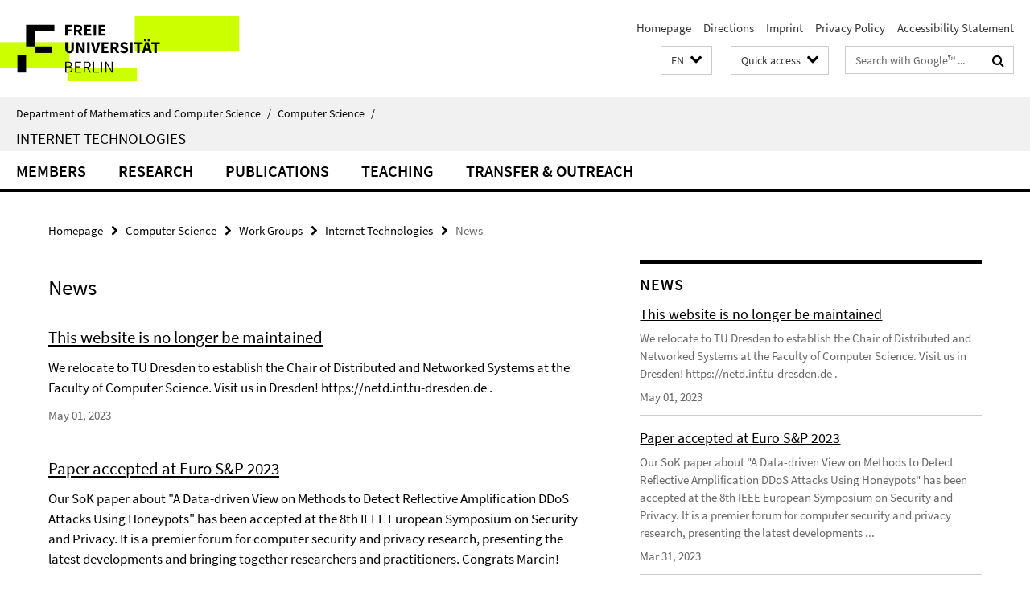

--- FILE ---
content_type: text/html; charset=utf-8
request_url: http://www.mi.fu-berlin.de/en/inf/groups/ilab/news/index.html
body_size: 9448
content:
<!DOCTYPE html><!-- rendered 2026-01-17 23:54:42 (UTC) --><html class="ltr" lang="en"><head><title>News • Internet Technologies • Department of Mathematics and Computer Science</title><!-- BEGIN Fragment default/25123017/views/head_meta/82585353/1528271745?012505:1823 -->
<meta charset="utf-8" /><meta content="IE=edge" http-equiv="X-UA-Compatible" /><meta content="width=device-width, initial-scale=1.0" name="viewport" /><meta content="authenticity_token" name="csrf-param" />
<meta content="WN8TGitgozCOB/Z6cwz6hhiZ5sWTskkvr0DmLtda79A=" name="csrf-token" /><meta content="News" property="og:title" /><meta content="website" property="og:type" /><meta content="https://www.mi.fu-berlin.de/en/inf/groups/ilab/news/index.html" property="og:url" /><!-- BEGIN Fragment default/25123017/views/open_graph_image/15458724/1751466524?030152:20011 -->
<!-- END Fragment default/25123017/views/open_graph_image/15458724/1751466524?030152:20011 -->
<meta content="index,follow" name="robots" /><meta content="2017-12-05" name="dc.date" /><meta content="News" name="dc.name" /><meta content="DE-BE" name="geo.region" /><meta content="Berlin" name="geo.placename" /><meta content="52.448131;13.286102" name="geo.position" /><link href="https://www.mi.fu-berlin.de/en/inf/groups/ilab/news/index.html" rel="canonical" /><!-- BEGIN Fragment default/25123017/views/favicon/15458724/1751466524?071856:72019 -->
<link href="/assets/default2/favicon-12a6f1b0e53f527326498a6bfd4c3abd.ico" rel="shortcut icon" /><!-- END Fragment default/25123017/views/favicon/15458724/1751466524?071856:72019 -->
<!-- BEGIN Fragment default/25123017/head/rss/false/15460692/1750438800?040416:22003 -->
<link href="https://www.mi.fu-berlin.de/news-fb-gesamtliste/index.rss?format=rss" rel="alternate" title="" type="application/rss+xml" /><!-- END Fragment default/25123017/head/rss/false/15460692/1750438800?040416:22003 -->
<!-- END Fragment default/25123017/views/head_meta/82585353/1528271745?012505:1823 -->
<!-- BEGIN Fragment default/25123017/head/assets/15458724/1751466524/?111429:86400 -->
<link href="/assets/default2/default_application-part-1-841e7928a8.css" media="all" rel="stylesheet" type="text/css" /><link href="/assets/default2/default_application-part-2-168016bf56.css" media="all" rel="stylesheet" type="text/css" /><script src="/assets/default2/application-781670a880dd5cd1754f30fcf22929cb.js" type="text/javascript"></script><!--[if lt IE 9]><script src="/assets/default2/html5shiv-d11feba7bd03bd542f45c2943ca21fed.js" type="text/javascript"></script><script src="/assets/default2/respond.min-31225ade11a162d40577719d9a33d3ee.js" type="text/javascript"></script><![endif]--><meta content="Rails Connector for Infopark CMS Fiona by Infopark AG (www.infopark.de); Version 6.8.2.36.82613853" name="generator" /><!-- END Fragment default/25123017/head/assets/15458724/1751466524/?111429:86400 -->
</head><body class="site-ilab layout-size-L"><div class="debug page" data-current-path="/en/inf/groups/ilab/news/"><a class="sr-only" href="#content">Springe direkt zu Inhalt </a><div class="horizontal-bg-container-header nocontent"><div class="container container-header"><header><!-- BEGIN Fragment default/25123017/header-part-1/79278386/1669363306/?115859:86400 -->
<a accesskey="O" id="seitenanfang"></a><a accesskey="H" href="https://www.fu-berlin.de/" hreflang="" id="fu-logo-link" title="Zur Startseite der Freien Universität Berlin"><svg id="fu-logo" version="1.1" viewBox="0 0 775 187.5" x="0" y="0"><defs><g id="fu-logo-elements"><g><polygon points="75 25 156.3 25 156.3 43.8 100 43.8 100 87.5 75 87.5 75 25"></polygon><polygon points="100 87.5 150 87.5 150 106.3 100 106.3 100 87.5"></polygon><polygon points="50 112.5 75 112.5 75 162.5 50 162.5 50 112.5"></polygon></g><g><path d="M187.5,25h19.7v5.9h-12.7v7.2h10.8v5.9h-10.8v12.2h-7.1V25z"></path><path d="M237.7,56.3l-7.1-12.5c3.3-1.5,5.6-4.4,5.6-9c0-7.4-5.4-9.7-12.1-9.7h-11.3v31.3h7.1V45h3.9l6,11.2H237.7z M219.9,30.6 h3.6c3.7,0,5.7,1,5.7,4.1c0,3.1-2,4.7-5.7,4.7h-3.6V30.6z"></path><path d="M242.5,25h19.6v5.9h-12.5v6.3h10.7v5.9h-10.7v7.2h13v5.9h-20.1V25z"></path><path d="M269,25h7.1v31.3H269V25z"></path><path d="M283.2,25h19.6v5.9h-12.5v6.3h10.7v5.9h-10.7v7.2h13v5.9h-20.1V25z"></path></g><g><path d="M427.8,72.7c2,0,3.4-1.4,3.4-3.4c0-1.9-1.4-3.4-3.4-3.4c-2,0-3.4,1.4-3.4,3.4C424.4,71.3,425.8,72.7,427.8,72.7z"></path><path d="M417.2,72.7c2,0,3.4-1.4,3.4-3.4c0-1.9-1.4-3.4-3.4-3.4c-2,0-3.4,1.4-3.4,3.4C413.8,71.3,415.2,72.7,417.2,72.7z"></path><path d="M187.5,91.8V75h7.1v17.5c0,6.1,1.9,8.2,5.4,8.2c3.5,0,5.5-2.1,5.5-8.2V75h6.8v16.8c0,10.5-4.3,15.1-12.3,15.1 C191.9,106.9,187.5,102.3,187.5,91.8z"></path><path d="M218.8,75h7.2l8.2,15.5l3.1,6.9h0.2c-0.3-3.3-0.9-7.7-0.9-11.4V75h6.7v31.3h-7.2L228,90.7l-3.1-6.8h-0.2 c0.3,3.4,0.9,7.6,0.9,11.3v11.1h-6.7V75z"></path><path d="M250.4,75h7.1v31.3h-7.1V75z"></path><path d="M261,75h7.5l3.8,14.6c0.9,3.4,1.6,6.6,2.5,10h0.2c0.9-3.4,1.6-6.6,2.5-10l3.7-14.6h7.2l-9.4,31.3h-8.5L261,75z"></path><path d="M291.9,75h19.6V81h-12.5v6.3h10.7v5.9h-10.7v7.2h13v5.9h-20.1V75z"></path><path d="M342.8,106.3l-7.1-12.5c3.3-1.5,5.6-4.4,5.6-9c0-7.4-5.4-9.7-12.1-9.7H318v31.3h7.1V95.1h3.9l6,11.2H342.8z M325.1,80.7 h3.6c3.7,0,5.7,1,5.7,4.1c0,3.1-2,4.7-5.7,4.7h-3.6V80.7z"></path><path d="M344.9,102.4l4.1-4.8c2.2,1.9,5.1,3.3,7.7,3.3c2.9,0,4.4-1.2,4.4-3c0-2-1.8-2.6-4.5-3.7l-4.1-1.7c-3.2-1.3-6.3-4-6.3-8.5 c0-5.2,4.6-9.3,11.1-9.3c3.6,0,7.4,1.4,10.1,4.1l-3.6,4.5c-2.1-1.6-4-2.4-6.5-2.4c-2.4,0-4,1-4,2.8c0,1.9,2,2.6,4.8,3.7l4,1.6 c3.8,1.5,6.2,4.1,6.2,8.5c0,5.2-4.3,9.7-11.8,9.7C352.4,106.9,348.1,105.3,344.9,102.4z"></path><path d="M373.9,75h7.1v31.3h-7.1V75z"></path><path d="M394.4,81h-8.6V75H410V81h-8.6v25.3h-7.1V81z"></path><path d="M429.2,106.3h7.5L426.9,75h-8.5l-9.8,31.3h7.2l1.9-7.4h9.5L429.2,106.3z M419.2,93.4l0.8-2.9c0.9-3.1,1.7-6.8,2.5-10.1 h0.2c0.8,3.3,1.7,7,2.5,10.1l0.7,2.9H419.2z"></path><path d="M443.6,81h-8.6V75h24.3V81h-8.6v25.3h-7.1V81z"></path></g><g><path d="M187.5,131.2h8.9c6.3,0,10.6,2.2,10.6,7.6c0,3.2-1.7,5.8-4.7,6.8v0.2c3.9,0.7,6.5,3.2,6.5,7.5c0,6.1-4.7,9.1-11.7,9.1 h-9.6V131.2z M195.7,144.7c5.8,0,8.1-2.1,8.1-5.5c0-3.9-2.7-5.4-7.9-5.4h-5.1v10.9H195.7z M196.5,159.9c5.7,0,9.1-2.1,9.1-6.6 c0-4.1-3.3-6-9.1-6h-5.8v12.6H196.5z"></path><path d="M215.5,131.2h17.6v2.8h-14.4v10.6h12.1v2.8h-12.1v12.3h14.9v2.8h-18.1V131.2z"></path><path d="M261.5,162.5l-8.2-14c4.5-0.9,7.4-3.8,7.4-8.7c0-6.3-4.4-8.6-10.7-8.6h-9.4v31.3h3.3v-13.7h6l7.9,13.7H261.5z M243.8,133.9h5.6c5.1,0,8,1.6,8,5.9c0,4.3-2.8,6.3-8,6.3h-5.6V133.9z"></path><path d="M267.4,131.2h3.3v28.5h13.9v2.8h-17.2V131.2z"></path><path d="M290.3,131.2h3.3v31.3h-3.3V131.2z"></path><path d="M302.6,131.2h3.4l12,20.6l3.4,6.4h0.2c-0.2-3.1-0.4-6.4-0.4-9.6v-17.4h3.1v31.3H321l-12-20.6l-3.4-6.4h-0.2 c0.2,3.1,0.4,6.2,0.4,9.4v17.6h-3.1V131.2z"></path></g></g></defs><g id="fu-logo-rects"></g><use x="0" xlink:href="#fu-logo-elements" y="0"></use></svg></a><script>"use strict";var svgFLogoObj = document.getElementById("fu-logo");var rectsContainer = svgFLogoObj.getElementById("fu-logo-rects");var svgns = "http://www.w3.org/2000/svg";var xlinkns = "http://www.w3.org/1999/xlink";function createRect(xPos, yPos) {  var rectWidth = ["300", "200", "150"];  var rectHeight = ["75", "100", "150"];  var rectXOffset = ["0", "100", "50"];  var rectYOffset = ["0", "75", "150"];  var x = rectXOffset[getRandomIntInclusive(0, 2)];  var y = rectYOffset[getRandomIntInclusive(0, 2)];  if (xPos == "1") {    x = x;  }  if (xPos == "2") {    x = +x + 193.75;  }  if (xPos == "3") {    x = +x + 387.5;  }  if (xPos == "4") {    x = +x + 581.25;  }  if (yPos == "1") {    y = y;  }  if (yPos == "2") {    y = +y + 112.5;  }  var cssClasses = "rectangle";  var rectColor = "#CCFF00";  var style = "fill: ".concat(rectColor, ";");  var rect = document.createElementNS(svgns, "rect");  rect.setAttribute("x", x);  rect.setAttribute("y", y);  rect.setAttribute("width", rectWidth[getRandomIntInclusive(0, 2)]);  rect.setAttribute("height", rectHeight[getRandomIntInclusive(0, 2)]);  rect.setAttribute("class", cssClasses);  rect.setAttribute("style", style);  rectsContainer.appendChild(rect);}function getRandomIntInclusive(min, max) {  min = Math.ceil(min);  max = Math.floor(max);  return Math.floor(Math.random() * (max - min + 1)) + min;}function makeGrid() {  for (var i = 1; i < 17; i = i + 1) {    if (i == "1") {      createRect("1", "1");    }    if (i == "2") {      createRect("2", "1");    }    if (i == "3") {      createRect("3", "1");    }    if (i == "5") {      createRect("1", "2");    }    if (i == "6") {      createRect("2", "2");    }    if (i == "7") {      createRect("3", "2");    }    if (i == "8") {      createRect("4", "2");    }  }}makeGrid();</script><a accesskey="H" href="https://www.fu-berlin.de/" hreflang="" id="fu-label-link" title="Zur Startseite der Freien Universität Berlin"><div id="fu-label-wrapper"><svg id="fu-label" version="1.1" viewBox="0 0 50 50" x="0" y="0"><defs><g id="fu-label-elements"><rect height="50" id="fu-label-bg" width="50"></rect><g><polygon points="19.17 10.75 36.01 10.75 36.01 14.65 24.35 14.65 24.35 23.71 19.17 23.71 19.17 10.75"></polygon><polygon points="24.35 23.71 34.71 23.71 34.71 27.6 24.35 27.6 24.35 23.71"></polygon><polygon points="13.99 28.88 19.17 28.88 19.17 39.25 13.99 39.25 13.99 28.88"></polygon></g></g></defs><use x="0" xlink:href="#fu-label-elements" y="0"></use></svg></div><div id="fu-label-text">Freie Universität Berlin</div></a><h1 class="hide">Department of Mathematics and Computer Science</h1><hr class="hide" /><h2 class="sr-only">Service Navigation</h2><ul class="top-nav no-print"><li><a href="/en/index.html" rel="index" title="To the Homepage of: Department of Mathematics and Computer Science">Homepage</a></li><li><a href="/en/inf/groups/ilab/directions.html" title="">Directions</a></li><li><a href="/en/fb/impressum/index.html" title="">Imprint</a></li><li><a href="https://www.fu-berlin.de/en/datenschutz.html" title="">Privacy Policy</a></li><li><a href="https://www.fu-berlin.de/$REDIRECTS/accessibility.html" title="">Accessibility Statement</a></li></ul><!-- END Fragment default/25123017/header-part-1/79278386/1669363306/?115859:86400 -->
<a class="services-menu-icon no-print"><div class="icon-close icon-cds icon-cds-wrong" style="display: none;"></div><div class="icon-menu"><div class="dot"></div><div class="dot"></div><div class="dot"></div></div></a><div class="services-search-icon no-print"><div class="icon-close icon-cds icon-cds-wrong" style="display: none;"></div><div class="icon-search fa fa-search"></div></div><div class="services no-print"><!-- BEGIN Fragment default/25123017/header/languages/79278386/1669363306/?015652:4027 -->
<div class="services-language dropdown"><div aria-haspopup="listbox" aria-label="Sprache auswählen" class="services-dropdown-button btn btn-default" id="lang" role="button"><span aria-label="English">EN</span><div class="services-dropdown-button-icon"><div class="fa fa-chevron-down services-dropdown-button-icon-open"></div><div class="fa fa-chevron-up services-dropdown-button-icon-close"></div></div></div><ul class="dropdown-menu dropdown-menu-right" role="listbox" tabindex="-1"><li role="option"><a class="fub-language-version" data-locale="de" href="#" hreflang="de" lang="de" title="Deutschsprachige Version">DE: Deutsch</a></li><li aria-disabled="true" aria-selected="true" class="disabled" role="option"><a href="#" lang="en" title="This page is an English version">EN: English</a></li></ul></div><!-- END Fragment default/25123017/header/languages/79278386/1669363306/?015652:4027 -->
<!-- BEGIN Fragment default/25123017/header-part-2/79278386/1669363306/?115859:86400 -->
<div class="services-quick-access dropdown"><div class="services-dropdown-button btn btn-default" id="quick-access">Quick access<div class="services-dropdown-button-icon"><div class="fa fa-chevron-down services-dropdown-button-icon-open"></div><div class="fa fa-chevron-up services-dropdown-button-icon-close"></div></div></div><div class="dropdown-menu dropdown-menu-right direct-access-wrapper cms-box-ajax-content" data-ajax-url="/en/_schnellzugriff-en/schnellzugriff/index.html?comp=direct_access&amp;irq=1"><div class="spinner direct-access-panel" style="display: none; width: 16px; padding: 20px;"><img alt="spinner" src="/assets/default2/spinner-39a0a2170912fd2acf310826322141db.gif" /></div></div></div><div class="services-search"><form action="/en/_search/index.html" class="fub-google-search-form" id="search-form" method="get" role="search"><input name="ie" type="hidden" value="UTF-8" /><label class="search-label" for="search-input">Search terms</label><input autocomplete="off" class="search-input" id="search-input" name="q" placeholder="Search with Google™ ..." title="Please enter search term here" type="text" /><button class="search-button" id="search_button" title="Search with Google™ ..." type="submit"><i class="fa fa-search"></i></button></form><div class="search-privacy-link"><a href="http://www.fu-berlin.de/en/redaktion/impressum/datenschutzhinweise#faq_06_externe_suche" title="Information about data transfer when using Google Search™">Information about data transfer when using Google Search™</a></div></div><!-- END Fragment default/25123017/header-part-2/79278386/1669363306/?115859:86400 -->
</div></header></div></div><div class="horizontal-bg-container-identity nocontent"><div class="container container-identity"><div class="identity closed"><i class="identity-text-parent-icon-close fa fa-angle-up no-print"></i><i class="identity-text-parent-icon-open fa fa-angle-down no-print"></i><div class="identity-text-parent no-print"><a class="identity-text-parent-first" href="/en/index.html" rel="index" title="To the Homepage of: ">Department of Mathematics and Computer Science<span class="identity-text-separator">/</span></a><a class="identity-text-parent-second" href="/en/inf/index.html" rel="" title="To the Homepage of: ">Computer Science<span class="identity-text-separator">/</span></a></div><h2 class="identity-text-main"><a href="/en/inf/groups/ilab/index.html" title="To the Homepage of:  Internet Technologies">Internet Technologies</a></h2></div></div></div><!-- BEGIN Fragment default/25123017/navbar-wrapper-ajax/0/79278386/1669363306/?005655:3600 -->
<div class="navbar-wrapper cms-box-ajax-content" data-ajax-url="/en/inf/groups/ilab/index.html?comp=navbar&amp;irq=1&amp;pm=0"><nav class="main-nav-container no-print" style=""><div class="container main-nav-container-inner"><div class="main-nav-scroll-buttons" style="display:none"><div id="main-nav-btn-scroll-left" role="button"><div class="fa fa-angle-left"></div></div><div id="main-nav-btn-scroll-right" role="button"><div class="fa fa-angle-right"></div></div></div><div class="main-nav-toggle"><span class="main-nav-toggle-text">Menu</span><span class="main-nav-toggle-icon"><span class="line"></span><span class="line"></span><span class="line"></span></span></div><ul class="main-nav level-1" id="fub-main-nav"><li class="main-nav-item level-1 has-children" data-index="0" data-menu-item-path="#" data-menu-shortened="0"><a class="main-nav-item-link level-1" href="#" title="loading...">Members</a><div class="icon-has-children"><div class="fa fa-angle-right"></div><div class="fa fa-angle-down"></div><div class="fa fa-angle-up"></div></div><div class="container main-nav-parent level-2" style="display:none"><p style="margin: 20px;">loading... </p></div></li><li class="main-nav-item level-1 has-children" data-index="1" data-menu-item-path="#" data-menu-shortened="0"><a class="main-nav-item-link level-1" href="#" title="loading...">Research</a><div class="icon-has-children"><div class="fa fa-angle-right"></div><div class="fa fa-angle-down"></div><div class="fa fa-angle-up"></div></div><div class="container main-nav-parent level-2" style="display:none"><p style="margin: 20px;">loading... </p></div></li><li class="main-nav-item level-1 has-children" data-index="2" data-menu-item-path="#" data-menu-shortened="0"><a class="main-nav-item-link level-1" href="#" title="loading...">Publications</a><div class="icon-has-children"><div class="fa fa-angle-right"></div><div class="fa fa-angle-down"></div><div class="fa fa-angle-up"></div></div><div class="container main-nav-parent level-2" style="display:none"><p style="margin: 20px;">loading... </p></div></li><li class="main-nav-item level-1 has-children" data-index="3" data-menu-item-path="#" data-menu-shortened="0"><a class="main-nav-item-link level-1" href="#" title="loading...">Teaching</a><div class="icon-has-children"><div class="fa fa-angle-right"></div><div class="fa fa-angle-down"></div><div class="fa fa-angle-up"></div></div><div class="container main-nav-parent level-2" style="display:none"><p style="margin: 20px;">loading... </p></div></li><li class="main-nav-item level-1 has-children" data-index="4" data-menu-item-path="#" data-menu-shortened="0"><a class="main-nav-item-link level-1" href="#" title="loading...">Transfer &amp; Outreach</a><div class="icon-has-children"><div class="fa fa-angle-right"></div><div class="fa fa-angle-down"></div><div class="fa fa-angle-up"></div></div><div class="container main-nav-parent level-2" style="display:none"><p style="margin: 20px;">loading... </p></div></li></ul></div><div class="main-nav-flyout-global"><div class="container"></div><button id="main-nav-btn-flyout-close" type="button"><div id="main-nav-btn-flyout-close-container"><i class="fa fa-angle-up"></i></div></button></div></nav></div><script type="text/javascript">$(document).ready(function () { Luise.Navigation.init(); });</script><!-- END Fragment default/25123017/navbar-wrapper-ajax/0/79278386/1669363306/?005655:3600 -->
<div class="content-wrapper main horizontal-bg-container-main"><div class="container breadcrumbs-container nocontent"><div class="row"><div class="col-xs-12"><div class="box breadcrumbs no-print"><p class="hide">Path Navigation</p><ul class="fu-breadcrumb"><li><a href="/en/index.html">Homepage</a><i class="fa fa-chevron-right"></i></li><li><a href="/en/inf/index.html">Computer Science</a><i class="fa fa-chevron-right"></i></li><li><a href="/en/inf/groups/index.html">Work Groups</a><i class="fa fa-chevron-right"></i></li><li><a href="/en/inf/groups/ilab/index.html">Internet Technologies</a><i class="fa fa-chevron-right"></i></li><li class="active">News</li></ul></div></div></div></div><div class="container"><div class="row"><main class="col-m-7 print-full-width"><!--skiplink anchor: content--><div class="fub-content fub-fu_news_ordner"><a id="content"></a><!-- BEGIN Fragment default/25123017/fu_news_ordner/82585353/1528271745/?010440:599 -->
<div class="box box-news-list-v3"><h1>News</h1><div class="box-news-list-v3-element"><h3 class="box-news-list-v3-title"><a href="/en/inf/groups/ilab/news/This-website-is-no-longer-be-maintained.html">This website is no longer be maintained</a></h3><p> We relocate to TU Dresden to establish the Chair of Distributed and Networked Systems at the Faculty of Computer Science. Visit us in Dresden!  https://netd.inf.tu-dresden.de . </p><p class="box-news-list-v3-date">May 01, 2023</p></div><div class="box-news-list-v3-element"><h3 class="box-news-list-v3-title"><a href="/en/inf/groups/ilab/news/Paper-accepted-at-Euro-S_P-2023.html">Paper accepted at Euro S&amp;P 2023</a></h3><p> Our SoK paper about "A Data-driven View on Methods to Detect Reflective Amplification DDoS Attacks Using Honeypots" has been accepted at the 8th IEEE European Symposium on Security and Privacy. It is a premier forum for computer security and privacy research, presenting the latest developments and bringing together researchers and practitioners. Congrats Marcin! </p><p class="box-news-list-v3-date">Mar 31, 2023</p></div><div class="box-news-list-v3-element"><h3 class="box-news-list-v3-title"><a href="/en/inf/groups/ilab/news/Jonas-awarded-RIPE-86-RACI-Grant.html">Jonas awarded RIPE 86 RACI Grant</a></h3><p> PhD student Jonas Mücke received a grant from RIPE Academic Cooperation Initiative to attend the RIPE 86 meeting and present our work about passive QUIC measurements. Congrats! </p><p class="box-news-list-v3-date">Mar 16, 2023</p></div><div class="box-news-list-v3-element"><h3 class="box-news-list-v3-title"><a href="/en/inf/groups/ilab/news/Three-new-technical-reports-online.html">Three new technical reports online</a></h3><p> We recently published technical reports about (1) revisiting methods to detect reflective amplification DDoS attacks using honeypots, (2) techniques for ageing detection and monitoring on embedded systems, and (3) PUF-based embedded security on the OS level. </p><p class="box-news-list-v3-date">Feb 16, 2023</p></div><div class="box-news-list-v3-element"><h3 class="box-news-list-v3-title"><a href="/en/inf/groups/ilab/news/Two-blog-posts-highlight-our-IRTF-IETF-work.html">Two blog posts highlight our IRTF/IETF work</a></h3><p> PhD student Martine Lenders was interviewed about receiving an IRTF Diversity Travel Grant to present her research in Internet standardization groups. Our work on integrating Static Header Compression and Fragmentation (SCHC) in RIOT at the last IETF Hackathon was recently featured in an IETF blog post. </p><p class="box-news-list-v3-date">Jan 09, 2023</p></div><div class="box-news-list-v3-element"><h3 class="box-news-list-v3-title"><a href="/en/inf/groups/ilab/news/Best-Paper-and-Best-Community-Award-at-ACM-CoNEXT.html">Best Paper and Best Community Award at ACM CoNEXT 2022</a></h3><p> Two independent committees awarded our paper "On the Interplay between TLS Certificates and QUIC Performance" the ACM CoNEXT 2022 Best Paper Award and Best Community Award. ACM CoNEXT is a major forum for presentations and discussions of novel networking technologies that will shape the future of Internetworking, sponsored by ACM SIGCOMM. </p><p class="box-news-list-v3-date">Dec 06, 2022</p></div><div class="box-news-list-v3-element"><h3 class="box-news-list-v3-title"><a href="/en/inf/groups/ilab/news/Prof_-Waehlisch-gives-keynote-at-ACM-CoNEXT-2022.html">Keynote at ACM CoNEXT 2022</a></h3><p> Prof. Wählisch was invited to give a keynote at the 18th International Conference on emerging Networking EXperiments and Technologies. He will talk about "The Internet: A beautiful mess?" </p><p class="box-news-list-v3-date">Nov 05, 2022</p></div><div class="box-news-list-v3-element"><h3 class="box-news-list-v3-title"><a href="/en/inf/groups/ilab/news/Journal-article-published-in-IEEE-TOSN.html">Journal article published in IEEE TOSN</a></h3><p> Our paper "DSME-LoRa: Seamless Long Range Communication Between Arbitrary Nodes in the Constrained IoT" has been published in ACM Transactions on Sensor Networks Vol. 18, No. 4, pp. 69:1--69:43, November 2022. </p><p class="box-news-list-v3-date">Nov 02, 2022</p></div><div class="box-news-list-v3-element"><h3 class="box-news-list-v3-title"><a href="/en/inf/groups/ilab/news/APNIC-Blog-post-online-log4shell.html">APNIC Blog post online</a></h3><p> We report about our TMA results on "Log4Shell through the scope of a reactive network telescope" at APNIC, one of the five Regional Internet Registries. </p><p class="box-news-list-v3-date">Oct 24, 2022</p></div><div class="box-news-list-v3-element"><h3 class="box-news-list-v3-title"><a href="/en/inf/groups/ilab/news/Three-travel-grants-awarded.html">Three travel grants awarded</a></h3><p> Martine received an IRTF Diversity Travel Trant to present our work at IETF 115, Marcin and Jonas each received an ACM IMC 2022 Travel Grant. We gratefully acknowledge the support! </p><p class="box-news-list-v3-date">Sep 22, 2022</p></div><div class="box-news-list-v3-element"><h3 class="box-news-list-v3-title"><a href="/en/inf/groups/ilab/news/Paper-accepted-at-ACM-CoNEXT-2022.html">Paper accepted at ACM CoNEXT 2022</a></h3><p> Our paper "On the Interplay between TLS Certificates and QUIC Performance" has been accepted at the 18th International Conference on emerging Networking EXperiments and Technologies (CoNEXT). This is one of the top-tier conferences in computer networking. </p><p class="box-news-list-v3-date">Sep 15, 2022</p></div><div class="box-news-list-v3-element"><h3 class="box-news-list-v3-title"><a href="/en/inf/groups/ilab/news/1_2M-EUR-for-Internet-research.html">1.2M EUR for Internet research granted</a></h3><p> The Federal Ministry of Education and Research granted two new research projects. Our group will be supported with 1.2M EUR over the next three years, in addition to the already ongoing grants. </p><p class="box-news-list-v3-date">Sep 12, 2022</p></div><div class="box-news-list-v3-element"><h3 class="box-news-list-v3-title"><a href="/en/inf/groups/ilab/news/IETF-Working-group-adoption-of-our-DoC-Draft.html">IETF Working group adoption of our DoC Draft</a></h3><p> Our Internet-Draft DNS over CoAP (DoC) successfully passed the Working Group Adoption Call by the CoRE working group. It is now an official IETF CoRE document. </p><p class="box-news-list-v3-date">Sep 06, 2022</p></div><div class="box-news-list-v3-element"><h3 class="box-news-list-v3-title"><a href="/en/inf/groups/ilab/news/Two-papers-accepted-at-ACM-ICN-2022.html">Two papers accepted at ACM ICN 2022</a></h3><p> Our papers on " Delay-Tolerant ICN and Its Application to LoRa " and "SoK: Public Key and Namespace Management in NDN" have been accepted at the 9th ACM Conference on Information Centric Networking (ICN). </p><p class="box-news-list-v3-date">Aug 26, 2022</p></div><div class="box-news-list-v3-element"><h3 class="box-news-list-v3-title"><a href="/en/inf/groups/ilab/news/Two-papers-accepted-at-EWSN-2022.html">Two papers accepted at EWSN 2022</a></h3><p> Our paper on dynamic clock reconfiguration and our study on usable security for an IoT operating system have been accepted at the 19th International Conference on Embedded Wireless Systems and Networks (EWSN). </p><p class="box-news-list-v3-date">Aug 12, 2022</p></div><div class="box-news-list-v3-element"><h3 class="box-news-list-v3-title"><a href="/en/inf/groups/ilab/news/Journal-article-accepted-at-ACM-TOSN.html">Journal article accepted at ACM TOSN</a></h3><p> Our paper "DSME-LoRa: Seamless Long Range Communication Between Arbitrary Nodes in the Constrained IoT" has been accepted and pre-published in ACM Transactions on Sensor Networks. </p><p class="box-news-list-v3-date">Aug 01, 2022</p></div><div class="box-news-list-v3-element"><h3 class="box-news-list-v3-title"><a href="/en/inf/groups/ilab/news/Keynote-at-TMA-2022.html">Keynote at TMA 2022</a></h3><p> Prof. Wählisch gave a keynote about "Impactful Measurement Research Costs Time and Nerves – Lessons from Internet Security" at the 6th edition of the Network Traffic Measurement and Analysis Conference (TMA Conference 2022). </p><p class="box-news-list-v3-date">Jul 06, 2022</p></div><div class="box-news-list-v3-element"><h3 class="box-news-list-v3-title"><a href="/en/inf/groups/ilab/news/Paper-accepted-at-TMA-2022.html">Paper accepted at TMA 2022</a></h3><p> Our paper "The Race to the Vulnerable: Measuring the Log4j Shell Incident" has been accepted at the 6th  Network Traffic Measurement and Analysis Conference </p><p class="box-news-list-v3-date">Jun 14, 2022</p></div><div class="box-news-list-v3-element"><h3 class="box-news-list-v3-title"><a href="/en/inf/groups/ilab/news/Cybersecurity-special-about-IoT-and-PIVOT.html">Cybersecurity special about IoT and PIVOT</a></h3><p> Martine Lenders and Matthias Wählisch have been interviewed about the French-German IoT security project PIVOT, published in a special background article in the newspaper Tagesspiegel. </p><p class="box-news-list-v3-date">May 17, 2022</p></div><div class="box-news-list-v3-element"><h3 class="box-news-list-v3-title"><a href="/en/inf/groups/ilab/news/Tagesspiegel-reports-about-networking-support-for-Ukraine.html">Tagesspiegel reports about our networking support for Ukraine</a></h3><p> We supported the initiative “Keep Ukraine Connected” of the Global NOG Alliance, and gave some advice on how to communicate securely during these difficult times.  </p><p class="box-news-list-v3-date">May 12, 2022</p></div><div class="box-news-list-more-items" data-ajax-url="/en/inf/groups/ilab/news/index.html?irq=1&amp;list=1&amp;page=2"><div class="spinner box-news-list-more-items" style="display: none; width: 16px; padding: 20px;"><img alt="spinner" src="/assets/default2/spinner-39a0a2170912fd2acf310826322141db.gif" /></div><a class="next-page" href="#" onclick="Luise.FuNewsOrdner.onClickList(event, this)" role="button" title="Load more news"><div class="fa fa-circle"></div><div class="fa fa-circle"></div><div class="fa fa-circle"></div></a></div></div><!-- END Fragment default/25123017/fu_news_ordner/82585353/1528271745/?010440:599 -->
<noscript><div class="warning_box"><em class="mark-4">Please enable JavaScript in Your browser.</em></div></noscript></div></main><!-- BEGIN Fragment default/25123017/sidebar_subtree/79278386/1669363306/?011240:1801 -->
<aside class="col-m-5 sidebar-right no-print nocontent"><div class="row"><div class="col-l-11 col-l-offset-1"><div class="content-element"><!-- BEGIN Fragment default/25123017/news-box-outer/82585353/1528271745/?014239:3600 -->
<div class="box box-news-list-v1 box-border box-news-cms-5"><h3 class="box-news-list-v1-headline">News</h3><div class="news cms-box-ajax-content" data-ajax-url="/en/inf/groups/ilab/news/index.html?irq=1&amp;page=1"><div class="spinner news" style="display: none; width: 16px; padding: 20px;"><img alt="spinner" src="/assets/default2/spinner-39a0a2170912fd2acf310826322141db.gif" /></div><noscript><em class="mark-4">Please enable JavaScript.</em><p><a href="/en/inf/groups/ilab/news/index.html" title="News">overview</a></p></noscript></div></div><!-- END Fragment default/25123017/news-box-outer/82585353/1528271745/?014239:3600 -->
</div></div></div><div class="row"><div class="col-l-11 col-l-offset-1"><div class="content-element"><!-- BEGIN Fragment default/25123017/fu_termin_ordner/5/13e8716049e2341ea8cdd2798ff9a222d123ebab/82585399/1512506426/?014239:3600 -->
<div class="box box-event-list-v1 box-border box-events-cms-5"><h3 class="box-event-list-v1-headline">Events</h3><div class="cms-box-ajax-content"><div class="events" data-ajax-url="/en/inf/groups/ilab/events/index.html?irq=1&amp;page=1"><div class="spinner events" style="display: none; width: 16px; padding: 20px;"><img alt="spinner" src="/assets/default2/spinner-39a0a2170912fd2acf310826322141db.gif" /></div><noscript><em class="mark-4">Please enable JavaScript.</em><p><a href="/en/inf/groups/ilab/events/index.html" title="Events">overview</a></p></noscript></div></div></div><!-- END Fragment default/25123017/fu_termin_ordner/5/13e8716049e2341ea8cdd2798ff9a222d123ebab/82585399/1512506426/?014239:3600 -->
</div></div></div><div class="row"><div class="col-l-11 col-l-offset-1"><div class="content-element"><div class="box-border box-spotlight box-spotlight-v1 cms-box-ajax-content box-spotlight-cms-5" data-ajax-url="/en/inf/groups/ilab/_content/awards-random.html?irq=1"><div class="box-spotlight spinner"><img alt="spinner" src="/assets/default2/spinner-39a0a2170912fd2acf310826322141db.gif" /></div><noscript><em class="mark-4">Please enable JavaScript.</em></noscript></div></div></div></div></aside><!-- END Fragment default/25123017/sidebar_subtree/79278386/1669363306/?011240:1801 -->
</div></div></div><!-- BEGIN Fragment default/25123017/footer/banners/79278386/1669363306/?005656:3600 -->
<!-- END Fragment default/25123017/footer/banners/79278386/1669363306/?005656:3600 -->
<div class="horizontal-bg-container-footer no-print nocontent"><footer><div class="container container-footer"><div class="row"><!-- BEGIN Fragment default/25123017/footer/col-1/79278386/1669363306/?014239:3600 -->
<div class="col-m-6 col-l-3"><div class="box"><h3 class="footer-section-headline">Topics</h3><ul class="footer-section-list fa-ul"><li><a href="/en/inf/groups/ilab/publications/index.html" target="_self"><i class="fa fa-li fa-chevron-right"></i>Publications</a></li><li><a href="/en/inf/groups/ilab/research/index.html" target="_self"><i class="fa fa-li fa-chevron-right"></i>Research</a></li><li><a href="/en/inf/groups/ilab/transfer-outreach/index.html" target="_self"><i class="fa fa-li fa-chevron-right"></i>Transfer &amp; Outreach</a></li></ul></div></div><!-- END Fragment default/25123017/footer/col-1/79278386/1669363306/?014239:3600 -->
<!-- BEGIN Fragment default/25123017/footer/col-2/79278386/1669363306/?014239:3600 -->
<div class="col-m-6 col-l-3"><div class="box"><h3 class="footer-section-headline">Service Navigation</h3><ul class="footer-section-list fa-ul"><li><a href="/en/index.html" rel="index" title="To the Homepage of: Department of Mathematics and Computer Science"><i class="fa fa-li fa-chevron-right"></i>Homepage</a></li><li><a href="/en/inf/groups/ilab/directions.html" title=""><i class="fa fa-li fa-chevron-right"></i>Directions</a></li><li><a href="/en/fb/impressum/index.html" title=""><i class="fa fa-li fa-chevron-right"></i>Imprint</a></li><li><a href="https://www.fu-berlin.de/en/datenschutz.html" title=""><i class="fa fa-li fa-chevron-right"></i>Privacy Policy</a></li><li><a href="https://www.fu-berlin.de/$REDIRECTS/accessibility.html" title=""><i class="fa fa-li fa-chevron-right"></i>Accessibility Statement</a></li></ul></div></div><!-- END Fragment default/25123017/footer/col-2/79278386/1669363306/?014239:3600 -->
<div class="clearfix visible-m"></div><div class="col-m-6 col-l-3"><div class="box"><h3 class="footer-section-headline">This Page</h3><ul class="footer-section-list fa-ul"><li><a href="#" onclick="javascript:self.print();return false;" rel="alternate" role="button" title="Print this page"><i class="fa fa-li fa-chevron-right"></i>Print</a></li><!-- BEGIN Fragment default/25123017/footer/col-4.rss/79278386/1669363306/?005656:3600 -->
<li><a href="https://www.mi.fu-berlin.de/news-fb-gesamtliste/index.rss?format=rss" target="_blank" title="Subscribe RSS-Feed"><i class="fa fa-li fa-chevron-right"></i>Subscribe RSS-Feed</a></li><!-- END Fragment default/25123017/footer/col-4.rss/79278386/1669363306/?005656:3600 -->
<li><a href="mailto:m.waehlisch@fu-berlin.de?subject=Webteam%20Feedback%20/www.mi.fu-berlin.de/en/inf/groups/ilab/news/index.html"><i class="fa fa-li fa-chevron-right"></i>Feedback</a></li><!-- BEGIN Fragment default/25123017/footer/col-4.languages/79278386/1669363306/?005656:3600 -->
<li><a class="fub-language-version" data-locale="en" href="/en/inf/groups/ilab/index.html?irq=0&amp;next=de" hreflang="de" lang="de" title="Deutschsprachige Version"><i class="fa fa-li fa-chevron-right"></i>Deutsch</a></li><!-- END Fragment default/25123017/footer/col-4.languages/79278386/1669363306/?005656:3600 -->
</ul></div></div></div></div><div class="container container-seal"><div class="row"><div class="col-xs-12"><img alt="The Seal of the Freie Universität Berlin" id="fu-seal" src="/assets/default2/fu-siegel-web-schwarz-684a4d11be3c3400d8906a344a77c9a4.png" /><div id="fu-seal-description">The Latin words veritas, justitia, and libertas, which frame the seal of Freie Universität Berlin, stand for the values that have defined the academic ethos of Freie Universität since its founding in December 1948.</div></div></div></div></footer></div><script src="/assets/default2/henry-55a2f6b1df7f8729fca2d550689240e9.js" type="text/javascript"></script></div></body></html>

--- FILE ---
content_type: text/html; charset=utf-8
request_url: http://www.mi.fu-berlin.de/en/_schnellzugriff-en/schnellzugriff/index.html?comp=direct_access&irq=1
body_size: 1441
content:
<!-- BEGIN Fragment default/25123017/direct-access-panel/16996868/1349790060/?112222:86400 -->
<div class="row"><div class="col-m-6 col-l-3"><div class="services-quick-access-caption">Central services</div><a href="http://www.mi.fu-berlin.de/fb/service/IT-Dienst/index.html" target="_blank" title="IT service">IT service</a><a href="http://www.zedat.fu-berlin.de/VPN%2bWLAN" target="_blank" title="WLAN">WLAN</a><a href="http://www.zedat.fu-berlin.de/Home" target="_blank" title="ZEDAT Computer Centre ">ZEDAT Computer Centre </a><a href="https://www.mi.fu-berlin.de/en/fb/service/library/index.html" title="Library">Library</a><a href="https://www.mi.fu-berlin.de/fb/dekanat/index.html" title="Dean&#39;s office">Dean&#39;s office</a><a href="http://www.imp.fu-berlin.de/fbv/" target="_blank" title="Department administration">Department administration</a><a href="https://www.mi.fu-berlin.de/fb/beauf-aussch/index.html" title="Committees">Committees</a></div><div class="col-m-6 col-l-3"><div class="services-quick-access-caption">Departmental workday life</div><a href="https://mycampus.imp.fu-berlin.de/mvs2/manage/room/view" target="_blank" title="Room overview">Room overview</a><a href="https://mycampus.imp.fu-berlin.de/mvs2/map/" target="_blank" title="Room search">Room search</a><a href="https://www.mi.fu-berlin.de/w/Main/WebHome" target="_blank" title="Wikis">Wikis</a><a href="https://www.mi.fu-berlin.de/w/Orga/WebHome" target="_blank" title="Orga-Wiki">Orga-Wiki</a><a href="https://www.mi.fu-berlin.de/fb/intern/lost-and-found.html" title="Lost &amp; found">Lost &amp; found</a><a href="https://www.mi.fu-berlin.de/en/inf/contact/sekr/index.html" title="Secretaries Computer Science">Secretaries Computer Science</a><a href="https://www.mi.fu-berlin.de/en/public/stellen/index.html" title="Job offers">Job offers</a><a href="https://www.mi.fu-berlin.de/w/Orga/GebaeudeAngelegenheiten#Hausmeister_38_zentrale_Leitwarte#Hausmeister_38_zentrale_Leitwarte" title="Caretakers">Caretakers</a><a href="https://www.mi.fu-berlin.de/w/Orga/GebaeudeAngelegenheiten" title="All about the buildings">All about the buildings</a></div><div class="clearfix visible-m"></div><div class="col-m-6 col-l-3"><div class="services-quick-access-caption">Study, teaching</div><a href="https://mycampus.imp.fu-berlin.de/index_en.html" title="Course Catalog Computer Science">Course Catalog Computer Science</a><a href="https://mycampus.imp.fu-berlin.de/index_en.html" title="Course Catalog Mathematics">Course Catalog Mathematics</a><a href="http://www.fu-berlin.de/vv/fb" target="_blank" title="Course Catalog FU Berlin">Course Catalog FU Berlin</a><a href="https://www.ecampus.fu-berlin.de" target="_blank" title="Campus Management">Campus Management</a><a href="https://www.mi.fu-berlin.de/en/stud/all-degree-programs/index.html" title="Degree programs">Degree programs</a><a href="https://www.mi.fu-berlin.de/fb/beauf-aussch/index.html" title="Examination board">Examination board</a><a href="http://www.imp.fu-berlin.de/fbv/pruefungsbuero/index.html" target="_blank" title="Examination office">Examination office</a><a href="https://lms.fu-berlin.de/webapps/login/" target="_blank" title="LMS Blackboard (FU)">LMS Blackboard (FU)</a><a href="http://moodle.mi.fu-berlin.de/moodle/" target="_blank" title="LMS Moodle (department)">LMS Moodle (department)</a></div><div class="col-m-6 col-l-3"><div class="services-quick-access-caption">People, groups, research</div><a href="https://www.mi.fu-berlin.de/en/bioinf/index.html" title="Bioinformatics">Bioinformatics</a><a href="https://www.mi.fu-berlin.de/en/math/profs/index.html" title="Professors Mathematics">Professors Mathematics</a><a href="https://www.mi.fu-berlin.de/en/math/groups/index.html" title="Groups Mathematics">Groups Mathematics</a><a href="https://www.mi.fu-berlin.de/en/math/projects/index.html" title="Projects Mathematics">Projects Mathematics</a><a href="https://www.mi.fu-berlin.de/inf/groups/index.html" title="Groups Computer Science">Groups Computer Science</a><a href="https://www.mi.fu-berlin.de/en/inf/research/projects/index.html" title="Projects Computer Science">Projects Computer Science</a><a href="https://www.mi.fu-berlin.de/en/inf/contact/sekr/index.html" title="Secretaries Computer Science">Secretaries Computer Science</a><a href="https://www.mi.fu-berlin.de/stud/student_association/index.html" title="Students boards">Students boards</a><a href="https://www.mi.fu-berlin.de/people/index.html" title="Complete staff list">Complete staff list</a></div></div><div class="row"><div class="col-m-6 col-l-3"><div class="services-quick-access-caption">Snoopy?</div><a href="https://www.mi.fu-berlin.de/en/public/studieninteressierte/index.html" title="Prospective students">Prospective students</a><a href="https://www.mi.fu-berlin.de/en/inf/stud/studieninteressierte-inf/pro-informatik/index.html" title="ProInformatik (the sneak-term)">ProInformatik (the sneak-term)</a><a href="https://www.mi.fu-berlin.de/en/public/girlsday/index.html" title="Girls&#39;Day">Girls&#39;Day</a><a href="https://www.mi.fu-berlin.de/en/public/tdm/index.html" title="Annual Day of Mathematics">Annual Day of Mathematics</a><a href="https://www.mi.fu-berlin.de/en/public/langenacht/index.html" title="Long Night of the Sciences">Long Night of the Sciences</a><a href="https://www.mi.fu-berlin.de/fb/news/index.html" title="Departmental news">Departmental news</a><a href="https://www.mi.fu-berlin.de/inf/news/index.html" title="Computer Science news">Computer Science news</a><a href="https://www.mi.fu-berlin.de/math/news/index.html" title="Mathematics news">Mathematics news</a><a href="https://www.mi.fu-berlin.de/public/bildergalerien/index.html" title="Picture gallery">Picture gallery</a></div><div class="col-m-6 col-l-3"><div class="services-quick-access-caption">International</div><a href="http://www.fu-berlin.de/en/studium/studienorganisation/ects/index.html" target="_blank" title="ECTS">ECTS</a><a href="https://www.mi.fu-berlin.de/en/fb/contact/index.html" title="Contact Department">Contact Department</a><a href="https://www.mi.fu-berlin.de/en/inf/contact/index.html" title="Contact Computer Science">Contact Computer Science</a><a href="https://www.mi.fu-berlin.de/en/math/contact/index.html" title="Contact Mathematics">Contact Mathematics</a></div><div class="clearfix visible-m"></div></div><!-- END Fragment default/25123017/direct-access-panel/16996868/1349790060/?112222:86400 -->


--- FILE ---
content_type: text/html; charset=utf-8
request_url: http://www.mi.fu-berlin.de/en/inf/groups/ilab/index.html?comp=navbar&irq=1&pm=0
body_size: 1395
content:
<!-- BEGIN Fragment default/25123017/navbar-wrapper/79278386/1669363306/?012443:1800 -->
<!-- BEGIN Fragment default/25123017/navbar/98b43cf83daf1a3c0ef6cfac1323a096ef71125a/?001034:86400 -->
<nav class="main-nav-container no-print nocontent" style="display: none;"><div class="container main-nav-container-inner"><div class="main-nav-scroll-buttons" style="display:none"><div id="main-nav-btn-scroll-left" role="button"><div class="fa fa-angle-left"></div></div><div id="main-nav-btn-scroll-right" role="button"><div class="fa fa-angle-right"></div></div></div><div class="main-nav-toggle"><span class="main-nav-toggle-text">Menu</span><span class="main-nav-toggle-icon"><span class="line"></span><span class="line"></span><span class="line"></span></span></div><ul class="main-nav level-1" id="fub-main-nav"><li class="main-nav-item level-1" data-index="0" data-menu-item-path="/en/inf/groups/ilab/members" data-menu-shortened="0" id="main-nav-item-members"><a class="main-nav-item-link level-1" href="/en/inf/groups/ilab/members/index.html">Members</a></li><li class="main-nav-item level-1 has-children" data-index="1" data-menu-item-path="/en/inf/groups/ilab/research" data-menu-shortened="0" id="main-nav-item-research"><a class="main-nav-item-link level-1" href="/en/inf/groups/ilab/research/index.html">Research</a><div class="icon-has-children"><div class="fa fa-angle-right"></div><div class="fa fa-angle-down"></div><div class="fa fa-angle-up"></div></div><div class="container main-nav-parent level-2" style="display:none"><a class="main-nav-item-link level-1" href="/en/inf/groups/ilab/research/index.html"><span>Overview Research</span></a></div><ul class="main-nav level-2"><li class="main-nav-item level-2 " data-menu-item-path="/en/inf/groups/ilab/research/c-ray4edge"><a class="main-nav-item-link level-2" href="/en/inf/groups/ilab/research/c-ray4edge/index.html">C-ray4edge</a></li><li class="main-nav-item level-2 " data-menu-item-path="/en/inf/groups/ilab/research/Concrete-Contracts"><a class="main-nav-item-link level-2" href="/en/inf/groups/ilab/research/Concrete-Contracts/index.html">Concrete Contracts</a></li><li class="main-nav-item level-2 " data-menu-item-path="/en/inf/groups/ilab/research/I3"><a class="main-nav-item-link level-2" href="/en/inf/groups/ilab/research/I3/index.html">I3</a></li><li class="main-nav-item level-2 " data-menu-item-path="/en/inf/groups/ilab/research/pivot"><a class="main-nav-item-link level-2" href="/en/inf/groups/ilab/research/pivot/index.html">PIVOT</a></li><li class="main-nav-item level-2 " data-menu-item-path="/en/inf/groups/ilab/research/primenet"><a class="main-nav-item-link level-2" href="/en/inf/groups/ilab/research/primenet/index.html">PRIMEnet</a></li><li class="main-nav-item level-2 " data-menu-item-path="/en/inf/groups/ilab/research/peeroskop"><a class="main-nav-item-link level-2" href="/en/inf/groups/ilab/research/peeroskop/index.html">Peeroskop</a></li><li class="main-nav-item level-2 " data-menu-item-path="/en/inf/groups/ilab/research/rapstore"><a class="main-nav-item-link level-2" href="/en/inf/groups/ilab/research/rapstore/index.html">RAPstore</a></li><li class="main-nav-item level-2 " data-menu-item-path="/en/inf/groups/ilab/research/safest"><a class="main-nav-item-link level-2" href="/en/inf/groups/ilab/research/safest/index.html">SAFEST</a></li><li class="main-nav-item level-2 " data-menu-item-path="/en/inf/groups/ilab/research/SKIMS"><a class="main-nav-item-link level-2" href="/en/inf/groups/ilab/research/SKIMS/index.html">SKIMS</a></li><li class="main-nav-item level-2 " data-menu-item-path="/en/inf/groups/ilab/research/x-check"><a class="main-nav-item-link level-2" href="/en/inf/groups/ilab/research/x-check/index.html">X-Check</a></li></ul></li><li class="main-nav-item level-1" data-index="2" data-menu-item-path="/en/inf/groups/ilab/publications" data-menu-shortened="0" id="main-nav-item-publications"><a class="main-nav-item-link level-1" href="/en/inf/groups/ilab/publications/index.html">Publications</a></li><li class="main-nav-item level-1" data-index="3" data-menu-item-path="/en/inf/groups/ilab/teaching" data-menu-shortened="0" id="main-nav-item-teaching"><a class="main-nav-item-link level-1" href="/en/inf/groups/ilab/teaching/index.html">Teaching</a></li><li class="main-nav-item level-1 has-children" data-index="4" data-menu-item-path="/en/inf/groups/ilab/transfer-outreach" data-menu-shortened="0" id="main-nav-item-transfer-outreach"><a class="main-nav-item-link level-1" href="/en/inf/groups/ilab/transfer-outreach/index.html">Transfer &amp; Outreach</a><div class="icon-has-children"><div class="fa fa-angle-right"></div><div class="fa fa-angle-down"></div><div class="fa fa-angle-up"></div></div><div class="container main-nav-parent level-2" style="display:none"><a class="main-nav-item-link level-1" href="/en/inf/groups/ilab/transfer-outreach/index.html"><span>Overview Transfer &amp; Outreach</span></a></div><ul class="main-nav level-2"><li class="main-nav-item level-2 " data-menu-item-path="/en/inf/groups/ilab/transfer-outreach/standardization"><a class="main-nav-item-link level-2" href="/en/inf/groups/ilab/transfer-outreach/standardization/index.html">Internet Standardization</a></li><li class="main-nav-item level-2 " data-menu-item-path="/en/inf/groups/ilab/transfer-outreach/software"><a class="main-nav-item-link level-2" href="/en/inf/groups/ilab/transfer-outreach/software/index.html">Open Source Software</a></li><li class="main-nav-item level-2 " data-menu-item-path="/en/inf/groups/ilab/transfer-outreach/operators"><a class="main-nav-item-link level-2" href="/en/inf/groups/ilab/transfer-outreach/operators/index.html">Engagement with Network Operator Community</a></li><li class="main-nav-item level-2 " data-menu-item-path="/en/inf/groups/ilab/transfer-outreach/diversity"><a class="main-nav-item-link level-2" href="/en/inf/groups/ilab/transfer-outreach/diversity/index.html">Diversity</a></li><li class="main-nav-item level-2 " data-menu-item-path="/en/inf/groups/ilab/transfer-outreach/press"><a class="main-nav-item-link level-2" href="/en/inf/groups/ilab/transfer-outreach/press/index.html">Press</a></li></ul></li></ul></div><div class="main-nav-flyout-global"><div class="container"></div><button id="main-nav-btn-flyout-close" type="button"><div id="main-nav-btn-flyout-close-container"><i class="fa fa-angle-up"></i></div></button></div></nav><script type="text/javascript">$(document).ready(function () { Luise.Navigation.init(); });</script><!-- END Fragment default/25123017/navbar/98b43cf83daf1a3c0ef6cfac1323a096ef71125a/?001034:86400 -->
<!-- END Fragment default/25123017/navbar-wrapper/79278386/1669363306/?012443:1800 -->


--- FILE ---
content_type: text/html; charset=utf-8
request_url: http://www.mi.fu-berlin.de/en/inf/groups/ilab/news/index.html?irq=1&page=1
body_size: 1090
content:
<!-- BEGIN Fragment default/25123017/news-box-wrapper/1/82585353/1528271745/?005636:113 -->
<!-- BEGIN Fragment default/25123017/news-box/1/c8ee06c41aebce13311970d00124e8ab39d4c57e/?011038:3600 -->
<a href="/en/inf/groups/ilab/news/This-website-is-no-longer-be-maintained.html"><div class="box-news-list-v1-element"><p class="box-news-list-v1-title"><span>This website is no longer be maintained</span></p><p class="box-news-list-v1-abstract"> We relocate to TU Dresden to establish the Chair of Distributed and Networked Systems at the Faculty of Computer Science. Visit us in Dresden!  https://netd.inf.tu-dresden.de . </p><p class="box-news-list-v1-date">May 01, 2023</p></div></a><a href="/en/inf/groups/ilab/news/Paper-accepted-at-Euro-S_P-2023.html"><div class="box-news-list-v1-element"><p class="box-news-list-v1-title"><span>Paper accepted at Euro S&amp;P 2023</span></p><p class="box-news-list-v1-abstract">Our SoK paper about "A Data-driven View on Methods to Detect Reflective Amplification DDoS Attacks Using Honeypots" has been accepted at the 8th IEEE European Symposium on Security and Privacy. It is a premier forum for computer security and privacy research, presenting the latest developments ...</p><p class="box-news-list-v1-date">Mar 31, 2023</p></div></a><a href="/en/inf/groups/ilab/news/Jonas-awarded-RIPE-86-RACI-Grant.html"><div class="box-news-list-v1-element"><p class="box-news-list-v1-title"><span>Jonas awarded RIPE 86 RACI Grant</span></p><p class="box-news-list-v1-abstract"> PhD student Jonas Mücke received a grant from RIPE Academic Cooperation Initiative to attend the RIPE 86 meeting and present our work about passive QUIC measurements. Congrats! </p><p class="box-news-list-v1-date">Mar 16, 2023</p></div></a><div class="cms-box-prev-next-nav box-news-list-v1-nav"><a class="cms-box-prev-next-nav-overview box-news-list-v1-nav-overview" href="/en/inf/groups/ilab/news/index.html" rel="contents" role="button" title="overview News"><span class="icon-cds icon-cds-overview"></span></a><span class="cms-box-prev-next-nav-arrow-prev disabled box-news-list-v1-nav-arrow-prev" title="previous page"><span class="icon-cds icon-cds-arrow-prev disabled"></span></span><span class="cms-box-prev-next-nav-pagination box-news-list-v1-pagination" title="page 1 of 10 pages"> 1 / 10 </span><span class="cms-box-prev-next-nav-arrow-next box-news-list-v1-nav-arrow-next" data-ajax-url="/en/inf/groups/ilab/news/index.html?irq=1&amp;page=2" onclick="Luise.AjaxBoxNavigation.onClick(event, this)" rel="next" role="button" title="next page"><span class="icon-cds icon-cds-arrow-next"></span></span></div><!-- END Fragment default/25123017/news-box/1/c8ee06c41aebce13311970d00124e8ab39d4c57e/?011038:3600 -->
<!-- END Fragment default/25123017/news-box-wrapper/1/82585353/1528271745/?005636:113 -->


--- FILE ---
content_type: text/html; charset=utf-8
request_url: http://www.mi.fu-berlin.de/en/inf/groups/ilab/_content/awards-random.html?irq=1
body_size: 758
content:
<!-- BEGIN Fragment default/25123017/spotlight_box/shuffle/122821941/122826039/1642942586/?010042:359 -->
<h3 class="box-spotlight-v1-headline">Awards</h3><div class="box-spotlight-v1-icaption"><span class="icaption-image"><picture data-adaptive-with="500"><source data-screen-size='-' srcset='/en/inf/groups/ilab/awards/acm-conext-21.png?width=500 1x, /en/inf/groups/ilab/awards/acm-conext-21.png?width=1000 2x, /en/inf/groups/ilab/awards/acm-conext-21.png?width=2000 3x' ><img alt="" class="figure-img" data-image-obj-id="122821927" src="/en/inf/groups/ilab/awards/acm-conext-21.png?width=500" /></picture></span></div><div class="box-spotlight-v1-text-container"><h3 class="box-spotlight-v1-title"><span>Best Presentation Award ACM CoNEXT 2021</span></h3><p class="box-spotlight-v1-text hyphens">Marcin Nawrocki, Maynard Koch, Thomas C. Schmidt, Matthias Wählisch, "Transparent Forwarders: An Unnoticed Component of the Open DNS Infrastructure"</p><ul class="box-spotlight-v1-link-list fa-ul"><li><a href="http://ilab-pub.imp.fu-berlin.de/papers/nksw-tfuco-21.pdf"><i class="fa fa-li fa-chevron-right"></i>Paper</a></li></ul></div><div class="box-spotlight-v1-nav"><a class="box-spotlight-v1-random-ico" data-ajax-url="/en/inf/groups/ilab/_content/awards-random.html?current_id=122821941&amp;irq=1" href="#" onclick="Luise.FuSpotlightBox.onClick(event, this)" role="button" title="Shuffle it!"><i class="fa fa-random"></i></a></div><!-- END Fragment default/25123017/spotlight_box/shuffle/122821941/122826039/1642942586/?010042:359 -->


--- FILE ---
content_type: text/html; charset=utf-8
request_url: http://www.mi.fu-berlin.de/en/inf/groups/ilab/events/index.html?irq=1&page=1
body_size: 554
content:
<!-- BEGIN Fragment default/25123017/events-wrapper/1//82585399/1512506426/?005542:59 -->
<!-- BEGIN Fragment default/25123017/events/1/13e8716049e2341ea8cdd2798ff9a222d123ebab/82585399/1512506426/?011039:3600 -->
<!-- BEGIN Fragment default/25123017/events-box-wrapper/1/82585399/1512506426/?001138:59 -->
<!-- BEGIN Fragment default/25123017/events-box/solr/1/13e8716049e2341ea8cdd2798ff9a222d123ebab/82585399/1512506426/?011039:3600 -->
<p>Currently no events</p><a class="box-event-list-v1-link-all" href="/en/inf/groups/ilab/events/index.html"><i class="fa fa-chevron-right"></i>overview</a><!-- END Fragment default/25123017/events-box/solr/1/13e8716049e2341ea8cdd2798ff9a222d123ebab/82585399/1512506426/?011039:3600 -->
<!-- END Fragment default/25123017/events-box-wrapper/1/82585399/1512506426/?001138:59 -->
<!-- END Fragment default/25123017/events/1/13e8716049e2341ea8cdd2798ff9a222d123ebab/82585399/1512506426/?011039:3600 -->
<!-- END Fragment default/25123017/events-wrapper/1//82585399/1512506426/?005542:59 -->
